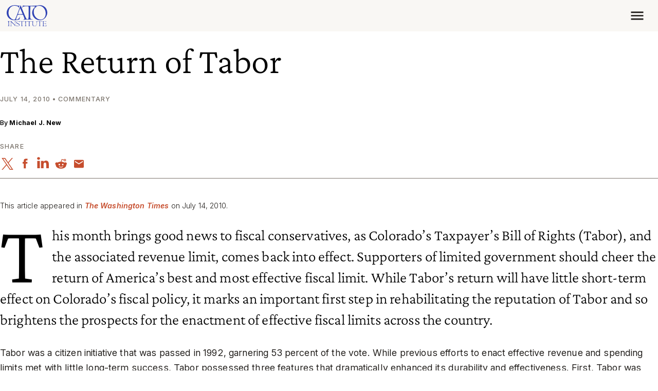

--- FILE ---
content_type: text/css
request_url: https://www.cato.org/build/article_print_header/css/article-print-header.0e45c856.css
body_size: -162
content:
.article-print-header{--home-logo-width:100%;align-items:center;column-gap:var(--spacer3);padding:var(--spacer4)0;border-top:.25rem solid #3043b4;border-bottom:.25rem solid #3043b4;grid-template-columns:repeat(2,1fr);display:none}.article-print-header--preview{display:grid}@media print{.article-print-header{display:grid}}.article-print-header__category{color:#3043b4;line-height:1.1}.article-print-header__category--short{font-size:3.75rem}.article-print-header__category--normal{font-size:2.8125rem}.article-print-header__category--medium{font-size:2.5rem}.article-print-header__category--long{font-size:2.1875rem}